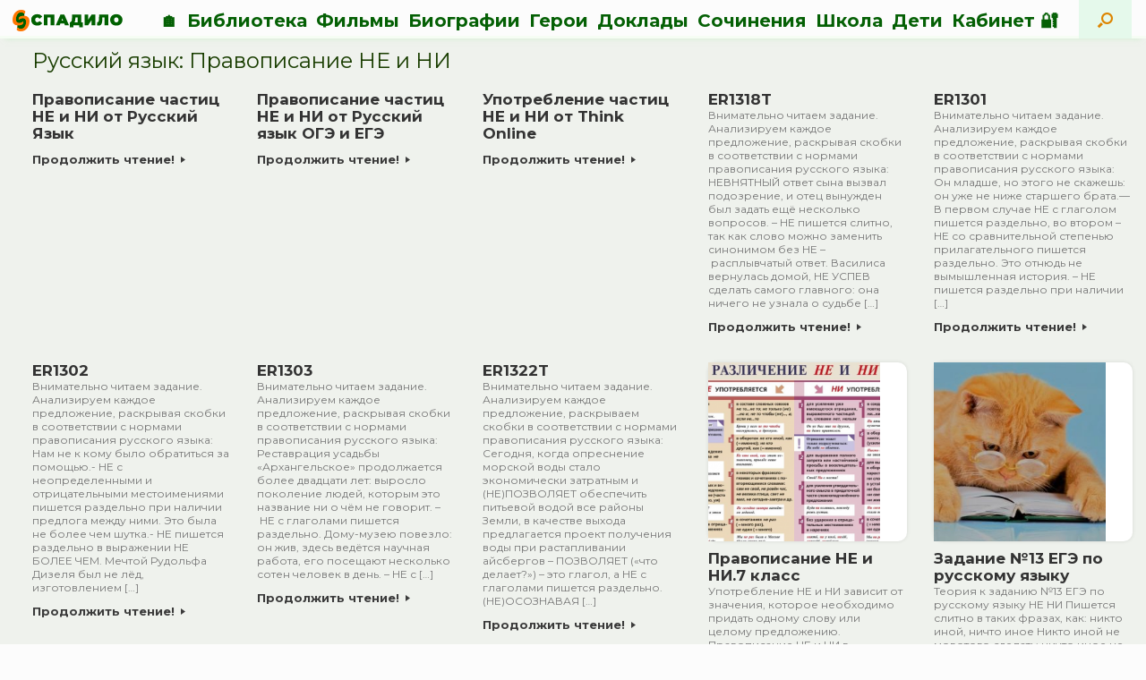

--- FILE ---
content_type: text/html; charset=UTF-8
request_url: https://spadilo.ru/question-catrus/pravopisanie-ne-i-ni/
body_size: 16770
content:
<!DOCTYPE html>
<html lang="ru-RU">
<head>
	<link rel="icon" href="/wp-content/uploads/2022/07/cropped-fav2022-2.png" type="image/png">
	<!--link rel="icon" href="favsvg2022.svg" type="image/svg+xml"-->
	
	<meta charset="UTF-8" />
	<meta http-equiv="X-UA-Compatible" content="IE=10" />
	<link rel="profile" href="http://gmpg.org/xfn/11" />
	<link rel="pingback" href="https://spadilo.ru/xmlrpc.php" />
	<meta name='robots' content='noindex, follow' />

	<!-- This site is optimized with the Yoast SEO plugin v26.7 - https://yoast.com/wordpress/plugins/seo/ -->
	<title>Архивы Правописание НЕ и НИ &#8226; СПАДИЛО</title>
	<meta property="og:locale" content="ru_RU" />
	<meta property="og:type" content="article" />
	<meta property="og:title" content="Архивы Правописание НЕ и НИ &#8226; СПАДИЛО" />
	<meta property="og:url" content="https://spadilo.ru/question-catrus/pravopisanie-ne-i-ni/" />
	<meta property="og:site_name" content="СПАДИЛО" />
	<meta name="twitter:card" content="summary_large_image" />
	<script type="application/ld+json" class="yoast-schema-graph">{"@context":"https://schema.org","@graph":[{"@type":"CollectionPage","@id":"https://spadilo.ru/question-catrus/pravopisanie-ne-i-ni/","url":"https://spadilo.ru/question-catrus/pravopisanie-ne-i-ni/","name":"Архивы Правописание НЕ и НИ &#8226; СПАДИЛО","isPartOf":{"@id":"https://spadilo.ru/#website"},"breadcrumb":{"@id":"https://spadilo.ru/question-catrus/pravopisanie-ne-i-ni/#breadcrumb"},"inLanguage":"ru-RU"},{"@type":"BreadcrumbList","@id":"https://spadilo.ru/question-catrus/pravopisanie-ne-i-ni/#breadcrumb","itemListElement":[{"@type":"ListItem","position":1,"name":"Главная страница","item":"https://spadilo.ru/"},{"@type":"ListItem","position":2,"name":"Орфография","item":"https://spadilo.ru/question-catrus/orfografiya/"},{"@type":"ListItem","position":3,"name":"Правописание НЕ и НИ"}]},{"@type":"WebSite","@id":"https://spadilo.ru/#website","url":"https://spadilo.ru/","name":"СПАДИЛО","description":"это образование","publisher":{"@id":"https://spadilo.ru/#organization"},"potentialAction":[{"@type":"SearchAction","target":{"@type":"EntryPoint","urlTemplate":"https://spadilo.ru/?s={search_term_string}"},"query-input":{"@type":"PropertyValueSpecification","valueRequired":true,"valueName":"search_term_string"}}],"inLanguage":"ru-RU"},{"@type":"Organization","@id":"https://spadilo.ru/#organization","name":"СПАДИЛО","url":"https://spadilo.ru/","logo":{"@type":"ImageObject","inLanguage":"ru-RU","@id":"https://spadilo.ru/#/schema/logo/image/","url":"https://spadilo.ru/wp-content/uploads/2022/07/logo2022-full.png","contentUrl":"https://spadilo.ru/wp-content/uploads/2022/07/logo2022-full.png","width":3216,"height":735,"caption":"СПАДИЛО"},"image":{"@id":"https://spadilo.ru/#/schema/logo/image/"},"sameAs":["https://vk.com/spadiloru","https://ru.pinterest.com/spadilo/"]}]}</script>
	<!-- / Yoast SEO plugin. -->


<link rel="alternate" type="application/rss+xml" title="СПАДИЛО &raquo; Лента" href="https://spadilo.ru/feed/" />
<link rel="alternate" type="application/rss+xml" title="СПАДИЛО &raquo; Лента комментариев" href="https://spadilo.ru/comments/feed/" />
<link rel="alternate" type="application/rss+xml" title="СПАДИЛО &raquo; Лента элемента Правописание НЕ и НИ таксономии Кат. вопроса по русскому" href="https://spadilo.ru/question-catrus/pravopisanie-ne-i-ni/feed/" />
		<style type="text/css">

						.mejs-controls, .mejs-mediaelement {
				background: #ffffff !important;
			}
			
						.mejs-container {
				border: 1px solid #ffffff;
			}
			
			
						.mejs-controls button {
				color: #0c5100 !important;
			}
			
						.mejs-controls .mejs-time-rail .mejs-time-total {
				background: #b1d6b1 !important;
			}
			
						.mejs-controls .mejs-time-rail .mejs-time-current {
				background: #00490d !important;
			}
			
						.mejs-controls .mejs-time-rail .mejs-time-loaded {
				background: #83d648 !important;
			}
			
						.mejs-controls .mejs-horizontal-volume-slider .mejs-horizontal-volume-total {
				background: #afdbb8 !important;
			}
			
						.mejs-controls .mejs-horizontal-volume-slider .mejs-horizontal-volume-current {
				background: #1b7c00 !important;
			}
			
		</style>
		<style id='wp-img-auto-sizes-contain-inline-css' type='text/css'>
img:is([sizes=auto i],[sizes^="auto," i]){contain-intrinsic-size:3000px 1500px}
/*# sourceURL=wp-img-auto-sizes-contain-inline-css */
</style>
<style id='wp-emoji-styles-inline-css' type='text/css'>

	img.wp-smiley, img.emoji {
		display: inline !important;
		border: none !important;
		box-shadow: none !important;
		height: 1em !important;
		width: 1em !important;
		margin: 0 0.07em !important;
		vertical-align: -0.1em !important;
		background: none !important;
		padding: 0 !important;
	}
/*# sourceURL=wp-emoji-styles-inline-css */
</style>
<style id='wp-block-library-inline-css' type='text/css'>
:root{--wp-block-synced-color:#7a00df;--wp-block-synced-color--rgb:122,0,223;--wp-bound-block-color:var(--wp-block-synced-color);--wp-editor-canvas-background:#ddd;--wp-admin-theme-color:#007cba;--wp-admin-theme-color--rgb:0,124,186;--wp-admin-theme-color-darker-10:#006ba1;--wp-admin-theme-color-darker-10--rgb:0,107,160.5;--wp-admin-theme-color-darker-20:#005a87;--wp-admin-theme-color-darker-20--rgb:0,90,135;--wp-admin-border-width-focus:2px}@media (min-resolution:192dpi){:root{--wp-admin-border-width-focus:1.5px}}.wp-element-button{cursor:pointer}:root .has-very-light-gray-background-color{background-color:#eee}:root .has-very-dark-gray-background-color{background-color:#313131}:root .has-very-light-gray-color{color:#eee}:root .has-very-dark-gray-color{color:#313131}:root .has-vivid-green-cyan-to-vivid-cyan-blue-gradient-background{background:linear-gradient(135deg,#00d084,#0693e3)}:root .has-purple-crush-gradient-background{background:linear-gradient(135deg,#34e2e4,#4721fb 50%,#ab1dfe)}:root .has-hazy-dawn-gradient-background{background:linear-gradient(135deg,#faaca8,#dad0ec)}:root .has-subdued-olive-gradient-background{background:linear-gradient(135deg,#fafae1,#67a671)}:root .has-atomic-cream-gradient-background{background:linear-gradient(135deg,#fdd79a,#004a59)}:root .has-nightshade-gradient-background{background:linear-gradient(135deg,#330968,#31cdcf)}:root .has-midnight-gradient-background{background:linear-gradient(135deg,#020381,#2874fc)}:root{--wp--preset--font-size--normal:16px;--wp--preset--font-size--huge:42px}.has-regular-font-size{font-size:1em}.has-larger-font-size{font-size:2.625em}.has-normal-font-size{font-size:var(--wp--preset--font-size--normal)}.has-huge-font-size{font-size:var(--wp--preset--font-size--huge)}.has-text-align-center{text-align:center}.has-text-align-left{text-align:left}.has-text-align-right{text-align:right}.has-fit-text{white-space:nowrap!important}#end-resizable-editor-section{display:none}.aligncenter{clear:both}.items-justified-left{justify-content:flex-start}.items-justified-center{justify-content:center}.items-justified-right{justify-content:flex-end}.items-justified-space-between{justify-content:space-between}.screen-reader-text{border:0;clip-path:inset(50%);height:1px;margin:-1px;overflow:hidden;padding:0;position:absolute;width:1px;word-wrap:normal!important}.screen-reader-text:focus{background-color:#ddd;clip-path:none;color:#444;display:block;font-size:1em;height:auto;left:5px;line-height:normal;padding:15px 23px 14px;text-decoration:none;top:5px;width:auto;z-index:100000}html :where(.has-border-color){border-style:solid}html :where([style*=border-top-color]){border-top-style:solid}html :where([style*=border-right-color]){border-right-style:solid}html :where([style*=border-bottom-color]){border-bottom-style:solid}html :where([style*=border-left-color]){border-left-style:solid}html :where([style*=border-width]){border-style:solid}html :where([style*=border-top-width]){border-top-style:solid}html :where([style*=border-right-width]){border-right-style:solid}html :where([style*=border-bottom-width]){border-bottom-style:solid}html :where([style*=border-left-width]){border-left-style:solid}html :where(img[class*=wp-image-]){height:auto;max-width:100%}:where(figure){margin:0 0 1em}html :where(.is-position-sticky){--wp-admin--admin-bar--position-offset:var(--wp-admin--admin-bar--height,0px)}@media screen and (max-width:600px){html :where(.is-position-sticky){--wp-admin--admin-bar--position-offset:0px}}

/*# sourceURL=wp-block-library-inline-css */
</style><style id='global-styles-inline-css' type='text/css'>
:root{--wp--preset--aspect-ratio--square: 1;--wp--preset--aspect-ratio--4-3: 4/3;--wp--preset--aspect-ratio--3-4: 3/4;--wp--preset--aspect-ratio--3-2: 3/2;--wp--preset--aspect-ratio--2-3: 2/3;--wp--preset--aspect-ratio--16-9: 16/9;--wp--preset--aspect-ratio--9-16: 9/16;--wp--preset--color--black: #000000;--wp--preset--color--cyan-bluish-gray: #abb8c3;--wp--preset--color--white: #ffffff;--wp--preset--color--pale-pink: #f78da7;--wp--preset--color--vivid-red: #cf2e2e;--wp--preset--color--luminous-vivid-orange: #ff6900;--wp--preset--color--luminous-vivid-amber: #fcb900;--wp--preset--color--light-green-cyan: #7bdcb5;--wp--preset--color--vivid-green-cyan: #00d084;--wp--preset--color--pale-cyan-blue: #8ed1fc;--wp--preset--color--vivid-cyan-blue: #0693e3;--wp--preset--color--vivid-purple: #9b51e0;--wp--preset--gradient--vivid-cyan-blue-to-vivid-purple: linear-gradient(135deg,rgb(6,147,227) 0%,rgb(155,81,224) 100%);--wp--preset--gradient--light-green-cyan-to-vivid-green-cyan: linear-gradient(135deg,rgb(122,220,180) 0%,rgb(0,208,130) 100%);--wp--preset--gradient--luminous-vivid-amber-to-luminous-vivid-orange: linear-gradient(135deg,rgb(252,185,0) 0%,rgb(255,105,0) 100%);--wp--preset--gradient--luminous-vivid-orange-to-vivid-red: linear-gradient(135deg,rgb(255,105,0) 0%,rgb(207,46,46) 100%);--wp--preset--gradient--very-light-gray-to-cyan-bluish-gray: linear-gradient(135deg,rgb(238,238,238) 0%,rgb(169,184,195) 100%);--wp--preset--gradient--cool-to-warm-spectrum: linear-gradient(135deg,rgb(74,234,220) 0%,rgb(151,120,209) 20%,rgb(207,42,186) 40%,rgb(238,44,130) 60%,rgb(251,105,98) 80%,rgb(254,248,76) 100%);--wp--preset--gradient--blush-light-purple: linear-gradient(135deg,rgb(255,206,236) 0%,rgb(152,150,240) 100%);--wp--preset--gradient--blush-bordeaux: linear-gradient(135deg,rgb(254,205,165) 0%,rgb(254,45,45) 50%,rgb(107,0,62) 100%);--wp--preset--gradient--luminous-dusk: linear-gradient(135deg,rgb(255,203,112) 0%,rgb(199,81,192) 50%,rgb(65,88,208) 100%);--wp--preset--gradient--pale-ocean: linear-gradient(135deg,rgb(255,245,203) 0%,rgb(182,227,212) 50%,rgb(51,167,181) 100%);--wp--preset--gradient--electric-grass: linear-gradient(135deg,rgb(202,248,128) 0%,rgb(113,206,126) 100%);--wp--preset--gradient--midnight: linear-gradient(135deg,rgb(2,3,129) 0%,rgb(40,116,252) 100%);--wp--preset--font-size--small: 13px;--wp--preset--font-size--medium: 20px;--wp--preset--font-size--large: 36px;--wp--preset--font-size--x-large: 42px;--wp--preset--spacing--20: 0.44rem;--wp--preset--spacing--30: 0.67rem;--wp--preset--spacing--40: 1rem;--wp--preset--spacing--50: 1.5rem;--wp--preset--spacing--60: 2.25rem;--wp--preset--spacing--70: 3.38rem;--wp--preset--spacing--80: 5.06rem;--wp--preset--shadow--natural: 6px 6px 9px rgba(0, 0, 0, 0.2);--wp--preset--shadow--deep: 12px 12px 50px rgba(0, 0, 0, 0.4);--wp--preset--shadow--sharp: 6px 6px 0px rgba(0, 0, 0, 0.2);--wp--preset--shadow--outlined: 6px 6px 0px -3px rgb(255, 255, 255), 6px 6px rgb(0, 0, 0);--wp--preset--shadow--crisp: 6px 6px 0px rgb(0, 0, 0);}:where(.is-layout-flex){gap: 0.5em;}:where(.is-layout-grid){gap: 0.5em;}body .is-layout-flex{display: flex;}.is-layout-flex{flex-wrap: wrap;align-items: center;}.is-layout-flex > :is(*, div){margin: 0;}body .is-layout-grid{display: grid;}.is-layout-grid > :is(*, div){margin: 0;}:where(.wp-block-columns.is-layout-flex){gap: 2em;}:where(.wp-block-columns.is-layout-grid){gap: 2em;}:where(.wp-block-post-template.is-layout-flex){gap: 1.25em;}:where(.wp-block-post-template.is-layout-grid){gap: 1.25em;}.has-black-color{color: var(--wp--preset--color--black) !important;}.has-cyan-bluish-gray-color{color: var(--wp--preset--color--cyan-bluish-gray) !important;}.has-white-color{color: var(--wp--preset--color--white) !important;}.has-pale-pink-color{color: var(--wp--preset--color--pale-pink) !important;}.has-vivid-red-color{color: var(--wp--preset--color--vivid-red) !important;}.has-luminous-vivid-orange-color{color: var(--wp--preset--color--luminous-vivid-orange) !important;}.has-luminous-vivid-amber-color{color: var(--wp--preset--color--luminous-vivid-amber) !important;}.has-light-green-cyan-color{color: var(--wp--preset--color--light-green-cyan) !important;}.has-vivid-green-cyan-color{color: var(--wp--preset--color--vivid-green-cyan) !important;}.has-pale-cyan-blue-color{color: var(--wp--preset--color--pale-cyan-blue) !important;}.has-vivid-cyan-blue-color{color: var(--wp--preset--color--vivid-cyan-blue) !important;}.has-vivid-purple-color{color: var(--wp--preset--color--vivid-purple) !important;}.has-black-background-color{background-color: var(--wp--preset--color--black) !important;}.has-cyan-bluish-gray-background-color{background-color: var(--wp--preset--color--cyan-bluish-gray) !important;}.has-white-background-color{background-color: var(--wp--preset--color--white) !important;}.has-pale-pink-background-color{background-color: var(--wp--preset--color--pale-pink) !important;}.has-vivid-red-background-color{background-color: var(--wp--preset--color--vivid-red) !important;}.has-luminous-vivid-orange-background-color{background-color: var(--wp--preset--color--luminous-vivid-orange) !important;}.has-luminous-vivid-amber-background-color{background-color: var(--wp--preset--color--luminous-vivid-amber) !important;}.has-light-green-cyan-background-color{background-color: var(--wp--preset--color--light-green-cyan) !important;}.has-vivid-green-cyan-background-color{background-color: var(--wp--preset--color--vivid-green-cyan) !important;}.has-pale-cyan-blue-background-color{background-color: var(--wp--preset--color--pale-cyan-blue) !important;}.has-vivid-cyan-blue-background-color{background-color: var(--wp--preset--color--vivid-cyan-blue) !important;}.has-vivid-purple-background-color{background-color: var(--wp--preset--color--vivid-purple) !important;}.has-black-border-color{border-color: var(--wp--preset--color--black) !important;}.has-cyan-bluish-gray-border-color{border-color: var(--wp--preset--color--cyan-bluish-gray) !important;}.has-white-border-color{border-color: var(--wp--preset--color--white) !important;}.has-pale-pink-border-color{border-color: var(--wp--preset--color--pale-pink) !important;}.has-vivid-red-border-color{border-color: var(--wp--preset--color--vivid-red) !important;}.has-luminous-vivid-orange-border-color{border-color: var(--wp--preset--color--luminous-vivid-orange) !important;}.has-luminous-vivid-amber-border-color{border-color: var(--wp--preset--color--luminous-vivid-amber) !important;}.has-light-green-cyan-border-color{border-color: var(--wp--preset--color--light-green-cyan) !important;}.has-vivid-green-cyan-border-color{border-color: var(--wp--preset--color--vivid-green-cyan) !important;}.has-pale-cyan-blue-border-color{border-color: var(--wp--preset--color--pale-cyan-blue) !important;}.has-vivid-cyan-blue-border-color{border-color: var(--wp--preset--color--vivid-cyan-blue) !important;}.has-vivid-purple-border-color{border-color: var(--wp--preset--color--vivid-purple) !important;}.has-vivid-cyan-blue-to-vivid-purple-gradient-background{background: var(--wp--preset--gradient--vivid-cyan-blue-to-vivid-purple) !important;}.has-light-green-cyan-to-vivid-green-cyan-gradient-background{background: var(--wp--preset--gradient--light-green-cyan-to-vivid-green-cyan) !important;}.has-luminous-vivid-amber-to-luminous-vivid-orange-gradient-background{background: var(--wp--preset--gradient--luminous-vivid-amber-to-luminous-vivid-orange) !important;}.has-luminous-vivid-orange-to-vivid-red-gradient-background{background: var(--wp--preset--gradient--luminous-vivid-orange-to-vivid-red) !important;}.has-very-light-gray-to-cyan-bluish-gray-gradient-background{background: var(--wp--preset--gradient--very-light-gray-to-cyan-bluish-gray) !important;}.has-cool-to-warm-spectrum-gradient-background{background: var(--wp--preset--gradient--cool-to-warm-spectrum) !important;}.has-blush-light-purple-gradient-background{background: var(--wp--preset--gradient--blush-light-purple) !important;}.has-blush-bordeaux-gradient-background{background: var(--wp--preset--gradient--blush-bordeaux) !important;}.has-luminous-dusk-gradient-background{background: var(--wp--preset--gradient--luminous-dusk) !important;}.has-pale-ocean-gradient-background{background: var(--wp--preset--gradient--pale-ocean) !important;}.has-electric-grass-gradient-background{background: var(--wp--preset--gradient--electric-grass) !important;}.has-midnight-gradient-background{background: var(--wp--preset--gradient--midnight) !important;}.has-small-font-size{font-size: var(--wp--preset--font-size--small) !important;}.has-medium-font-size{font-size: var(--wp--preset--font-size--medium) !important;}.has-large-font-size{font-size: var(--wp--preset--font-size--large) !important;}.has-x-large-font-size{font-size: var(--wp--preset--font-size--x-large) !important;}
/*# sourceURL=global-styles-inline-css */
</style>

<style id='classic-theme-styles-inline-css' type='text/css'>
/*! This file is auto-generated */
.wp-block-button__link{color:#fff;background-color:#32373c;border-radius:9999px;box-shadow:none;text-decoration:none;padding:calc(.667em + 2px) calc(1.333em + 2px);font-size:1.125em}.wp-block-file__button{background:#32373c;color:#fff;text-decoration:none}
/*# sourceURL=/wp-includes/css/classic-themes.min.css */
</style>
<link rel='stylesheet' id='bb-tcs-editor-style-shared-css' href='https://spadilo.ru/wp-content/editor-style-shared.css' type='text/css' media='all' />
<link rel='stylesheet' id='som_lost_password_style-css' href='https://spadilo.ru/wp-content/plugins/frontend-reset-password/assets/css/password-lost.css?ver=6.9' type='text/css' media='all' />
<link rel='stylesheet' id='lbwps-styles-css' href='https://spadilo.ru/wp-content/plugins/lightbox-photoswipe/assets/ps4/styles/default.css?ver=5.8.2' type='text/css' media='all' />
<link rel='stylesheet' id='dashicons-css' href='https://spadilo.ru/wp-includes/css/dashicons.min.css?ver=6.9' type='text/css' media='all' />
<link rel='stylesheet' id='media_player_style_kit-frontend-css' href='https://spadilo.ru/wp-content/plugins/media-player-style-kit/assets/css/frontend.css?ver=1.0.1' type='text/css' media='all' />
<link rel='stylesheet' id='seraph-pds-MathJax-CHtml-css' href='https://spadilo.ru/wp-content/plugins/seraphinite-post-docx-source/Ext/MathJax/CHtml.css?ver=2.16.14' type='text/css' media='all' />
<link rel='stylesheet' id='chld_thm_cfg_parent-css' href='https://spadilo.ru/wp-content/themes/vantage/style.css?ver=6.9' type='text/css' media='all' />
<link rel='stylesheet' id='vantage-style-css' href='https://spadilo.ru/wp-content/themes/vantage-spadilo/style.css?ver=2.6' type='text/css' media='all' />
<link rel='stylesheet' id='font-awesome-css' href='https://spadilo.ru/wp-content/themes/vantage/fontawesome/css/font-awesome.css?ver=4.6.2' type='text/css' media='all' />
<link rel='stylesheet' id='siteorigin-mobilenav-css' href='https://spadilo.ru/wp-content/themes/vantage/inc/mobilenav/css/mobilenav.css?ver=2.6' type='text/css' media='all' />
<link rel='stylesheet' id='tablepress-default-css' href='https://spadilo.ru/wp-content/plugins/tablepress/css/build/default.css?ver=3.2.6' type='text/css' media='all' />
<link rel='stylesheet' id='simple-favorites-css' href='https://spadilo.ru/wp-content/plugins/favorites/assets/css/favorites.css?ver=2.3.6' type='text/css' media='all' />
<link rel='stylesheet' id='search-filter-flatpickr-css' href='https://spadilo.ru/wp-content/plugins/search-filter/assets/css/vendor/flatpickr.css?ver=3.0.3' type='text/css' media='all' />
<link rel='stylesheet' id='search-filter-css' href='https://spadilo.ru/wp-content/plugins/search-filter-pro-3/assets/css/frontend/frontend.css?ver=3.0.3' type='text/css' media='all' />
<link rel='stylesheet' id='search-filter-ugc-styles-css' href='https://spadilo.ru/wp-content/uploads/search-filter/style.css?ver=162' type='text/css' media='all' />
<script type="text/javascript">
		if ( ! Object.hasOwn( window, 'searchAndFilter' ) ) {
			window.searchAndFilter = {};
		}
		</script><script type="text/javascript" src="https://spadilo.ru/wp-includes/js/jquery/jquery.min.js?ver=3.7.1" id="jquery-core-js"></script>
<script type="text/javascript" src="https://spadilo.ru/wp-includes/js/jquery/jquery-migrate.min.js?ver=3.4.1" id="jquery-migrate-js"></script>
<script type="text/javascript" id="image-watermark-no-right-click-js-before">
/* <![CDATA[ */
var iwArgsNoRightClick = {"rightclick":"Y","draganddrop":"Y","devtools":"Y","enableToast":"Y","toastMessage":"This content is protected"};

//# sourceURL=image-watermark-no-right-click-js-before
/* ]]> */
</script>
<script type="text/javascript" src="https://spadilo.ru/wp-content/plugins/image-watermark/js/no-right-click.js?ver=2.0.3" id="image-watermark-no-right-click-js"></script>
<script type="text/javascript" src="https://spadilo.ru/wp-content/plugins/seraphinite-post-docx-source/View.js?pk=Base&amp;ver=2.16.14" id="seraph_pds_View-js"></script>
<script type="text/javascript" src="https://spadilo.ru/wp-content/themes/vantage-spadilo/assets/js/assest-scripts.js?ver=6.9" id="assest-js-js"></script>
<script type="text/javascript" src="https://spadilo.ru/wp-content/themes/vantage/js/jquery.flexslider.min.js?ver=2.1" id="jquery-flexslider-js"></script>
<script type="text/javascript" src="https://spadilo.ru/wp-content/themes/vantage/js/jquery.touchSwipe.min.js?ver=1.6.6" id="jquery-touchswipe-js"></script>
<script type="text/javascript" src="https://spadilo.ru/wp-content/themes/vantage/js/jquery.theme-main.min.js?ver=2.6" id="vantage-main-js"></script>
<script type="text/javascript" id="siteorigin-mobilenav-js-extra">
/* <![CDATA[ */
var mobileNav = {"search":"","text":{"navigate":"\u041c\u0435\u043d\u044e","back":"\u041d\u0430\u0437\u0430\u0434","close":"\u0417\u0430\u043a\u0440\u044b\u0442\u044c"},"nextIconUrl":"https://spadilo.ru/wp-content/themes/vantage/inc/mobilenav/images/next.png","mobileMenuClose":"\u003Ci class=\"fa fa-times\"\u003E\u003C/i\u003E"};
//# sourceURL=siteorigin-mobilenav-js-extra
/* ]]> */
</script>
<script type="text/javascript" src="https://spadilo.ru/wp-content/themes/vantage/inc/mobilenav/js/mobilenav.min.js?ver=2.6" id="siteorigin-mobilenav-js"></script>
<script type="text/javascript" id="favorites-js-extra">
/* <![CDATA[ */
var favorites_data = {"ajaxurl":"https://spadilo.ru/wp-admin/admin-ajax.php","nonce":"47a779839a","favorite":"\u2795","favorited":"\u2714\ufe0f","includecount":"","indicate_loading":"","loading_text":"\u0417\u0430\u0433\u0440\u0443\u0437\u043a\u0430","loading_image":"","loading_image_active":"","loading_image_preload":"","cache_enabled":"1","button_options":{"button_type":"custom","custom_colors":true,"box_shadow":false,"include_count":false,"default":{"background_default":false,"border_default":false,"text_default":false,"icon_default":false,"count_default":false},"active":{"background_active":false,"border_active":false,"text_active":false,"icon_active":false,"count_active":false}},"authentication_modal_content":"\u003Cp\u003E\u041f\u043e\u0436\u0430\u043b\u0443\u0439\u0441\u0442\u0430, \u0437\u0430\u0440\u0435\u0433\u0438\u0441\u0442\u0440\u0438\u0440\u0443\u0439\u0442\u0435\u0441\u044c \u0434\u043b\u044f \u0434\u043e\u0431\u0430\u0432\u043b\u0435\u043d\u0438\u044f \u0438\u0437\u0431\u0440\u0430\u043d\u043d\u043e\u0433\u043e\u003C/p\u003E\n\u003Cp\u003E\u003Ca href=\"#\" data-favorites-modal-close\u003E\u0417\u0430\u043a\u0440\u044b\u0442\u044c \u0443\u0432\u0435\u0434\u043e\u043c\u043b\u0435\u043d\u0438\u0435\u003C/a\u003E\u003C/p\u003E\n","authentication_redirect":"","dev_mode":"","logged_in":"","user_id":"0","authentication_redirect_url":"https://spadilo.ru/wp-login.php"};
//# sourceURL=favorites-js-extra
/* ]]> */
</script>
<script type="text/javascript" src="https://spadilo.ru/wp-content/plugins/favorites/assets/js/favorites.min.js?ver=2.3.6" id="favorites-js"></script>
<script type="text/javascript" src="https://spadilo.ru/wp-content/plugins/search-filter/assets/js/vendor/flatpickr.js?ver=3.0.3" id="search-filter-flatpickr-js"></script>
<script type="text/javascript" id="search-filter-js-before">
/* <![CDATA[ */
window.searchAndFilter.frontend = {"fields":{},"queries":{},"components":{},"modules":{},"restNonce":"21c5e18f22","suggestionsNonce":"2a0f324e35"};
//# sourceURL=search-filter-js-before
/* ]]> */
</script>
<script type="text/javascript" src="https://spadilo.ru/wp-content/plugins/search-filter-pro-3/assets/js/frontend/frontend.js?ver=3.0.3" id="search-filter-js"></script>
<link rel="https://api.w.org/" href="https://spadilo.ru/wp-json/" /><link rel="EditURI" type="application/rsd+xml" title="RSD" href="https://spadilo.ru/xmlrpc.php?rsd" />
<meta name="generator" content="WordPress 6.9" />
<style>
.som-password-error-message,
.som-password-sent-message {
	background-color: #27d84d;
	border-color: #27d84d;
}
</style>
<meta name="viewport" content="width=device-width, initial-scale=1" />		<style type="text/css">
			.so-mobilenav-mobile + * { display: none; }
			@media screen and (max-width: 1070px) { .so-mobilenav-mobile + * { display: block; } .so-mobilenav-standard + * { display: none; } }
		</style>
		<style type="text/css" media="screen">
		#footer-widgets .widget { width: 100%; }
		#masthead-widgets .widget { width: 100%; }
	</style>
	<style type="text/css" id="vantage-footer-widgets">#footer-widgets aside { width : 100%; } </style> <style type="text/css" id="customizer-css">@import url(https://fonts.googleapis.com/css?family=Montserrat:400|Montserrat:700); body,button,input,select,textarea { font-family: "Montserrat"; font-weight: 400 } #masthead h1 { font-family: "Montserrat"; font-weight: 700; font-weight: 700 } h1,h2,h3,h4,h5,h6 { font-family: "Montserrat"; font-weight: 700; font-weight: 700 } .main-navigation, .mobile-nav-frame, .mobile-nav-frame .title h3 { font-family: "Montserrat"; font-weight: 400 } #masthead .hgroup h1, #masthead.masthead-logo-in-menu .logo > h1 { font-size: 3px; color: #193d00 } #masthead .hgroup .support-text { font-size: 5px; color: #193d00 } #page-title, article.post .entry-header h1.entry-title, article.page .entry-header h1.entry-title { font-size: 24px; color: #193d00 } .entry-content { font-size: 18px } .entry-content, #comments .commentlist article .comment-meta a { color: #193d00 } .entry-content h1, .entry-content h2, .entry-content h3, .entry-content h4, .entry-content h5, .entry-content h6, #comments .commentlist article .comment-author a, #comments .commentlist article .comment-author, #comments-title, #reply-title, #commentform label { color: #193d00 } #comments-title, #reply-title { border-bottom-color: #193d00 } .entry-content h2 { font-size: 20px } .entry-content h3 { font-size: 19px } .entry-content h4 { font-size: 17px } .entry-content h6 { font-size: 15px } #masthead .hgroup { padding-top: 0px; padding-bottom: 0px } .entry-content a, .entry-content a:visited, #secondary a, #secondary a:visited, #masthead .hgroup a, #masthead .hgroup a:visited, .comment-form .logged-in-as a, .comment-form .logged-in-as a:visited { color: #002b21 } .entry-content a, .textwidget a { text-decoration: none } .entry-content a:hover, .entry-content a:focus, .entry-content a:active, #secondary a:hover, #masthead .hgroup a:hover, #masthead .hgroup a:focus, #masthead .hgroup a:active, .comment-form .logged-in-as a:hover, .comment-form .logged-in-as a:focus, .comment-form .logged-in-as a:active { color: #d65900 } .main-navigation ul { text-align: center } .main-navigation { background-color: #fcfcfc } .main-navigation a { color: #056005 } .main-navigation ul ul { background-color: #fcfcfc } .main-navigation ul ul a { color: #056005 } .main-navigation ul li:hover > a, #search-icon #search-icon-icon:hover { background-color: #fcfcfc } .main-navigation ul li:hover > a, .main-navigation ul li:hover > a [class^="fa fa-"] { color: #d65900 } .main-navigation ul ul li:hover > a { background-color: #fcfcfc; color: #c43400 } #search-icon #search-icon-icon { background-color: #e5f9eb } #search-icon #search-icon-icon .vantage-icon-search { color: #dd8500 } #search-icon .searchform { background-color: #e1eae1 } #search-icon .searchform input[name=s] { color: #005e07 } .main-navigation ul li a { padding-top: 10px; padding-bottom: 10px } .main-navigation ul li a, #masthead.masthead-logo-in-menu .logo { padding-left: 3px; padding-right: 3px } .main-navigation ul li { font-size: 20px } #header-sidebar .widget_nav_menu ul.menu > li > ul.sub-menu { border-top-color: #fcfcfc } .mobile-nav-frame { background-color: #fcfcfc } .mobile-nav-frame .title h3, .mobile-nav-frame .title .close, .mobile-nav-frame .title .back { color: #193d00 } .mobile-nav-frame .title { background-color: #fcfcfc } .mobile-nav-frame ul li a.link, .mobile-nav-frame .next { color: #193d00 } .mobile-nav-frame ul { background-color: #fcfcfc; border-color: #193d00 } a.button, button, html input[type="button"], input[type="reset"], input[type="submit"], .post-navigation a, #image-navigation a, article.post .more-link, article.page .more-link, .paging-navigation a, .woocommerce #page-wrapper .button, .woocommerce a.button, .woocommerce .checkout-button, .woocommerce input.button, #infinite-handle span { background: #eaffef; border-color: #ffffff } a.button:hover, button:hover, html input[type="button"]:hover, input[type="reset"]:hover, input[type="submit"]:hover, .post-navigation a:hover, #image-navigation a:hover, article.post .more-link:hover, article.page .more-link:hover, .paging-navigation a:hover, .woocommerce #page-wrapper .button:hover, .woocommerce a.button:hover, .woocommerce .checkout-button:hover, .woocommerce input.button:hover, .woocommerce input.button:disabled:hover, .woocommerce input.button:disabled[disabled]:hover, #infinite-handle span:hover { background: #eaffef } a.button:hover, button:hover, html input[type="button"]:hover, input[type="reset"]:hover, input[type="submit"]:hover, .post-navigation a:hover, #image-navigation a:hover, article.post .more-link:hover, article.page .more-link:hover, .paging-navigation a:hover, .woocommerce #page-wrapper .button:hover, .woocommerce a.button:hover, .woocommerce .checkout-button:hover, .woocommerce input.button:hover, #infinite-handle span:hover { opacity: 0.75; border-color: #ffffff } a.button:focus, button:focus, html input[type="button"]:focus, input[type="reset"]:focus, input[type="submit"]:focus, .post-navigation a:focus, #image-navigation a:focus, article.post .more-link:focus, article.page .more-link:focus, .paging-navigation a:focus, .woocommerce #page-wrapper .button:focus, .woocommerce a.button:focus, .woocommerce .checkout-button:focus, .woocommerce input.button:focus, .woocommerce input.button:disabled:focus, .woocommerce input.button:disabled[disabled]:focus, #infinite-handle span:focus { background: #eaffef } a.button:focus, button:focus, html input[type="button"]:focus, input[type="reset"]:focus, input[type="submit"]:focus, .post-navigation a:focus, #image-navigation a:focus, article.post .more-link:focus, article.page .more-link:focus, .paging-navigation a:focus, .woocommerce #page-wrapper .button:focus, .woocommerce a.button:focus, .woocommerce .checkout-button:focus, .woocommerce input.button:focus, #infinite-handle span:focus { opacity: 0.75; border-color: #ffffff } a.button, button, html input[type="button"], input[type="reset"], input[type="submit"], .post-navigation a, #image-navigation a, article.post .more-link, article.page .more-link, .paging-navigation a, .woocommerce #page-wrapper .button, .woocommerce a.button, .woocommerce .checkout-button, .woocommerce input.button, .woocommerce #respond input#submit:hover, .woocommerce a.button:hover, .woocommerce button.button:hover, .woocommerce input.button:hover, .woocommerce input.button:disabled, .woocommerce input.button:disabled[disabled], .woocommerce input.button:disabled:hover, .woocommerce input.button:disabled[disabled]:hover, #infinite-handle span button { color: #018c0c } a.button, button, html input[type="button"], input[type="reset"], input[type="submit"], .post-navigation a, #image-navigation a, article.post .more-link, article.page .more-link, .paging-navigation a, .woocommerce #page-wrapper .button, .woocommerce a.button, .woocommerce .checkout-button, .woocommerce input.button, #infinite-handle span button { text-shadow: none } a.button, button, html input[type="button"], input[type="reset"], input[type="submit"], .post-navigation a, #image-navigation a, article.post .more-link, article.page .more-link, .paging-navigation a, .woocommerce #page-wrapper .button, .woocommerce a.button, .woocommerce .checkout-button, .woocommerce input.button, .woocommerce #respond input#submit.alt, .woocommerce a.button.alt, .woocommerce button.button.alt, .woocommerce input.button.alt, #infinite-handle span { -webkit-box-shadow: none; -moz-box-shadow: none; box-shadow: none } #masthead-widgets .widget .widget-title { color: #193d00 } #masthead { background-color: #fffdf5 } #main { background-color: #eff2ed } #colophon, body.layout-full { background-color: #fcfcfc } #footer-widgets .widget .widget-title { color: #0a0a0a } #footer-widgets .widget { color: #191919 } #colophon .widget_nav_menu .menu-item a { border-color: #191919 } #footer-widgets .widget a, #footer-widgets .widget a:visited { color: #161616 } #footer-widgets .widget a:hover, #footer-widgets .widget a:focus, #footer-widgets .widget a:active { color: #dd3333 } #scroll-to-top .vantage-icon-arrow-up { color: #dda54f } #scroll-to-top { background: #198e1b } </style><link rel="icon" href="https://spadilo.ru/wp-content/uploads/2022/07/cropped-fav2022-2-32x32.png" sizes="32x32" />
<link rel="icon" href="https://spadilo.ru/wp-content/uploads/2022/07/cropped-fav2022-2-192x192.png" sizes="192x192" />
<link rel="apple-touch-icon" href="https://spadilo.ru/wp-content/uploads/2022/07/cropped-fav2022-2-180x180.png" />
<meta name="msapplication-TileImage" content="https://spadilo.ru/wp-content/uploads/2022/07/cropped-fav2022-2-270x270.png" />
	<!-- Yandex.RTB -->
<script>window.yaContextCb=window.yaContextCb||[]</script>
<script src="https://yandex.ru/ads/system/context.js" async></script>
<!-- Google tag (gtag.js) -->
<script async src="https://www.googletagmanager.com/gtag/js?id=G-B24G8EH5KW"></script>
<script>
  window.dataLayer = window.dataLayer || [];
  function gtag(){dataLayer.push(arguments);}
  gtag('js', new Date());

  gtag('config', 'G-B24G8EH5KW');
</script>
<script type="text/javascript"
   src="http://cdn.mathjax.org/mathjax/latest/MathJax.js?config=TeX-AMS-MML_HTMLorMML">
</script>	
<link rel='stylesheet' id='so-css-vantage-css' href='https://spadilo.ru/wp-content/uploads/so-css/so-css-vantage.css?ver=1715532318' type='text/css' media='all' />
</head>
<script>
function onClick(e) {
  e.preventDefault();
  grecaptcha.enterprise.ready(async () => {
    const token = await grecaptcha.enterprise.execute('6LfqNdsnAAAAAHQ8MGyS0eocCmSMqszRyMl2bC_D', {action: 'LOGIN'});
    // IMPORTANT: The 'token' that results from execute is an encrypted response sent by
    // reCAPTCHA Enterprise to the end user's browser.
    // This token must be validated by creating an assessment.
    // See https://cloud.google.com/recaptcha-enterprise/docs/create-assessment
  });
}
</script>	
<body class="archive tax-question_catrus term-pravopisanie-ne-i-ni term-1206 wp-custom-logo wp-theme-vantage wp-child-theme-vantage-spadilo group-blog responsive layout-full no-js no-sidebar has-menu-search page-layout-default sidebar-position-left mobilenav">


<div id="page-wrapper">

	
	
		
<header id="masthead" class="site-header masthead-logo-in-menu" role="banner">

	
<nav role="navigation" class="site-navigation main-navigation primary use-sticky-menu">

	<div class="full-container">
					<a href="https://spadilo.ru/" title="СПАДИЛО" rel="home" class="logo"><img src="https://spadilo.ru/wp-content/uploads/2023/09/logo2023-3.png"  class="logo-height-constrain"  width="125"  height="25"  alt="Логотип СПАДИЛО"  /></a>
							<div id="search-icon">
				<div id="search-icon-icon"><div class="vantage-icon-search"></div></div>
				
<form method="get" class="searchform" action="https://spadilo.ru/" role="search">
	<input type="text" class="field" name="s" value="" placeholder="Я хочу найти..."/>
</form>
			</div>
		
					<div id="so-mobilenav-standard-1" data-id="1" class="so-mobilenav-standard"></div><div class="menu-nm-container"><ul id="menu-nm" class="menu"><li id="menu-item-61726" class="menu-item menu-item-type-post_type menu-item-object-page menu-item-home menu-item-61726"><a href="https://spadilo.ru/" title="главная">🏠</a></li>
<li id="menu-item-10419" class="menu-item menu-item-type-post_type menu-item-object-page menu-item-has-children menu-item-10419"><a href="https://spadilo.ru/kratkie-soderzhaniya/" title="Произведения, которые вы обязаны знать!">Библиотека</a>
<ul class="sub-menu">
	<li id="menu-item-55110" class="menu-item menu-item-type-post_type menu-item-object-page menu-item-55110"><a href="https://spadilo.ru/skazki/">Сказки</a></li>
</ul>
</li>
<li id="menu-item-48246" class="menu-item menu-item-type-post_type menu-item-object-page menu-item-48246"><a href="https://spadilo.ru/filmy/">Фильмы</a></li>
<li id="menu-item-22283" class="menu-item menu-item-type-post_type menu-item-object-page menu-item-22283"><a href="https://spadilo.ru/biografii/" title="Биографии видных деятелей">Биографии</a></li>
<li id="menu-item-37176" class="menu-item menu-item-type-post_type menu-item-object-page menu-item-37176"><a href="https://spadilo.ru/heroes/" title="Все литературные герои">Герои</a></li>
<li id="menu-item-13325" class="menu-item menu-item-type-post_type menu-item-object-page menu-item-13325"><a href="https://spadilo.ru/doklady/" title="Школьные доклады на любую тему">Доклады</a></li>
<li id="menu-item-10420" class="menu-item menu-item-type-post_type menu-item-object-page menu-item-10420"><a href="https://spadilo.ru/sochineniya/" title="Сочинения на очень разные темы">Сочинения</a></li>
<li id="menu-item-59883" class="menu-item menu-item-type-post_type menu-item-object-page menu-item-has-children menu-item-59883"><a href="https://spadilo.ru/shkola/">Школа</a>
<ul class="sub-menu">
	<li id="menu-item-10424" class="menu-item menu-item-type-post_type menu-item-object-page menu-item-10424"><a href="https://spadilo.ru/ege/" title="Подготовка к ЕГЭ">ЕГЭ</a></li>
	<li id="menu-item-10423" class="menu-item menu-item-type-post_type menu-item-object-page menu-item-10423"><a href="https://spadilo.ru/oge/" title="Подготовка к ОГЭ ">ОГЭ</a></li>
	<li id="menu-item-10422" class="menu-item menu-item-type-post_type menu-item-object-page menu-item-10422"><a href="https://spadilo.ru/vpr/" title="Подготовка к ВПР">ВПР</a></li>
	<li id="menu-item-44321" class="menu-item menu-item-type-post_type menu-item-object-page menu-item-44321"><a href="https://spadilo.ru/uchitelyam/">Учителям</a></li>
</ul>
</li>
<li id="menu-item-62951" class="menu-item menu-item-type-post_type menu-item-object-page menu-item-has-children menu-item-62951"><a href="https://spadilo.ru/deti/">Дети</a>
<ul class="sub-menu">
	<li id="menu-item-66707" class="menu-item menu-item-type-post_type menu-item-object-page menu-item-66707"><a href="https://spadilo.ru/uprazhneniya-dlya-detej/" title="упражнения для детей">упражнения</a></li>
	<li id="menu-item-64975" class="menu-item menu-item-type-post_type menu-item-object-page menu-item-64975"><a href="https://spadilo.ru/zagadki/">загадки</a></li>
</ul>
</li>
<li id="menu-item-61703" class="menu-item menu-item-type-post_type menu-item-object-page menu-item-61703"><a href="https://spadilo.ru/kabinet/">Кабинет 🔐</a></li>
</ul></div><div id="so-mobilenav-mobile-1" data-id="1" class="so-mobilenav-mobile"></div><div class="menu-mobilenav-container"><ul id="mobile-nav-item-wrap-1" class="menu"><li><a href="#" class="mobilenav-main-link" data-id="1"><span class="mobile-nav-icon"></span>Меню</a></li></ul></div>			</div>
</nav><!-- .site-navigation .main-navigation -->

</header><!-- #masthead .site-header -->

	
	
	
	
	<div id="main" class="site-main">
		<div class="full-container">
			
<section id="primary" class="content-area">
	<div id="content" class="site-content" role="main">

		<header class="page-header">
			<h1 id="page-title">Русский язык: Правописание НЕ и НИ</h1>
					</header><!-- .page-header -->

		
	<div id="vantage-grid-loop" class="vantage-grid-loop grid-loop-columns-5">
					<article class="grid-post post-45804 video type-video status-publish hentry question_catrus-pravopisanie-ne-i-ni catvideo--avtorskoe-izlozhenie-materiala catvideo--mnogo-prosmotrov catvideo--my-rekomenduem catvideo--otlichnoe-izlozhenie-materiala catvideo--teoriya catvideo--ekspertnost post">

				
				<h3><a href="https://spadilo.ru/video/pravopisanie-chastic-ne-i-ni-ot-russkij-yazyk/">Правописание частиц НЕ и НИ от Русский Язык</a></h3>
				<div class="excerpt"></div>
								<a class="more-button" href="https://spadilo.ru/video/pravopisanie-chastic-ne-i-ni-ot-russkij-yazyk/">Продолжить чтение! <i></i></a>			</article>
								<article class="grid-post post-45718 video type-video status-publish hentry question_catrus-pravopisanie-ne-i-ni catvideo--avtorskoe-izlozhenie-materiala catvideo--do-10-minut catvideo--my-rekomenduem catvideo--otlichnoe-izlozhenie-materiala catvideo-otlichnoe-kachestvo catvideo--praktika catvideo--teoriya catvideo--ekspertnost post">

				
				<h3><a href="https://spadilo.ru/video/pravopisanie-chastic-ne-i-ni-ot-russkij-yazyk-oge-i-ege/">Правописание частиц НЕ и НИ от Русский язык ОГЭ и ЕГЭ</a></h3>
				<div class="excerpt"></div>
								<a class="more-button" href="https://spadilo.ru/video/pravopisanie-chastic-ne-i-ni-ot-russkij-yazyk-oge-i-ege/">Продолжить чтение! <i></i></a>			</article>
								<article class="grid-post post-44738 video type-video status-publish hentry question_catrus-pravopisanie-ne-i-ni catvideo--avtorskoe-izlozhenie-materiala catvideo--do-10-minut catvideo--my-rekomenduem catvideo--otlichnoe-izlozhenie-materiala catvideo-otlichnoe-kachestvo catvideo--teoriya catvideo--ekspertnost post">

				
				<h3><a href="https://spadilo.ru/video/upotreblenie-chastic-ne-i-ni-ot-think-online/">Употребление частиц НЕ и НИ от Think Online</a></h3>
				<div class="excerpt"></div>
								<a class="more-button" href="https://spadilo.ru/video/upotreblenie-chastic-ne-i-ni-ot-think-online/">Продолжить чтение! <i></i></a>			</article>
								<article class="grid-post post-41462 questions type-questions status-publish hentry question_catrus-zadanie-13-ege question_catrus-pravopisanie-ne-i-ni question_catrus-trenirovochnyj-variant-4 post">

				
				<h3><a href="https://spadilo.ru/questions/er1318t/">ER1318T</a></h3>
				<div class="excerpt"><p>Внимательно читаем задание. Анализируем каждое предложение, раскрывая скобки в соответствии с нормами правописания русского языка: НЕВНЯТНЫЙ ответ сына вызвал подозрение, и отец вынужден был задать ещё несколько вопросов. – НЕ пишется слитно, так как слово можно заменить синонимом без НЕ – расплывчатый ответ. Василиса вернулась домой, НЕ УСПЕВ сделать самого главного: она ничего не узнала о судьбе [&hellip;]</p>
</div>
								<a class="more-button" href="https://spadilo.ru/questions/er1318t/">Продолжить чтение! <i></i></a>			</article>
								<article class="grid-post post-41464 questions type-questions status-publish hentry question_catrus-zadanie-13-ege question_catrus-pravopisanie-ne-i-ni question_catrus-trenirovochnyj-variant-1 post">

				
				<h3><a href="https://spadilo.ru/questions/er1301/">ER1301</a></h3>
				<div class="excerpt"><p>Внимательно читаем задание. Анализируем каждое предложение, раскрывая скобки в соответствии с нормами правописания русского языка: Он младше, но этого не скажешь: он уже не ниже старшего брата.— В первом случае НЕ с глаголом пишется раздельно, во втором – НЕ со сравнительной степенью прилагательного пишется раздельно. Это отнюдь не вымышленная история. – НЕ пишется раздельно при наличии [&hellip;]</p>
</div>
								<a class="more-button" href="https://spadilo.ru/questions/er1301/">Продолжить чтение! <i></i></a>			</article>
			<div class="clear"></div>					<article class="grid-post post-41466 questions type-questions status-publish hentry question_catrus-zadanie-13-ege question_catrus-pravopisanie-ne-i-ni question_catrus-trenirovochnyj-variant-2 post">

				
				<h3><a href="https://spadilo.ru/questions/er1302/">ER1302</a></h3>
				<div class="excerpt"><p>Внимательно читаем задание. Анализируем каждое предложение, раскрывая скобки в соответствии с нормами правописания русского языка: Нам не к кому было обратиться за помощью.- НЕ с неопределенными и отрицательными местоимениями пишется раздельно при наличии предлога между ними. Это была не более чем шутка.- НЕ пишется раздельно в выражении НЕ БОЛЕЕ ЧЕМ. Мечтой Рудольфа Дизеля был не лёд, изготовлением [&hellip;]</p>
</div>
								<a class="more-button" href="https://spadilo.ru/questions/er1302/">Продолжить чтение! <i></i></a>			</article>
								<article class="grid-post post-41468 questions type-questions status-publish hentry question_catrus-zadanie-13-ege question_catrus-pravopisanie-ne-i-ni question_catrus-trenirovochnyj-variant-3 post">

				
				<h3><a href="https://spadilo.ru/questions/er1303/">ER1303</a></h3>
				<div class="excerpt"><p>Внимательно читаем задание. Анализируем каждое предложение, раскрывая скобки в соответствии с нормами правописания русского языка: Реставрация усадьбы «Архангельское» продолжается более двадцати лет: выросло поколение людей, которым это название ни о чём не говорит. – НЕ с глаголами пишется раздельно. Дому-музею повезло: он жив, здесь ведётся научная работа, его посещают несколько сотен человек в день. – НЕ с [&hellip;]</p>
</div>
								<a class="more-button" href="https://spadilo.ru/questions/er1303/">Продолжить чтение! <i></i></a>			</article>
								<article class="grid-post post-40930 questions type-questions status-publish hentry question_catrus-demoversiya-2022-goda question_catrus-zadanie-13-ege question_catrus-pravopisanie-ne-i-ni question_catrus-slitnoe-i-razdelnoe-napisanie-ne post">

				
				<h3><a href="https://spadilo.ru/questions/er1322t/">ER1322T</a></h3>
				<div class="excerpt"><p>Внимательно читаем задание. Анализируем каждое предложение, раскрываем скобки в соответствии с нормами правописания русского языка: Сегодня, когда опреснение морской воды стало экономически затратным и (НЕ)ПОЗВОЛЯЕТ обеспечить питьевой водой все районы Земли, в качестве выхода предлагается проект получения воды при растапливании айсбергов – ПОЗВОЛЯЕТ («что делает?») – это глагол, а НЕ с глаголами пишется раздельно. (НЕ)ОСОЗНАВАЯ [&hellip;]</p>
</div>
								<a class="more-button" href="https://spadilo.ru/questions/er1322t/">Продолжить чтение! <i></i></a>			</article>
								<article class="grid-post post-28608 theory type-theory status-publish has-post-thumbnail hentry question_catrus-pravopisanie-ne-i-ni catproiz4-7-klass razdel-theory-russian-pravopisanie-ne-i-ni post post-with-thumbnail post-with-thumbnail-icon">

									<a class="grid-thumbnail" href="https://spadilo.ru/theory/pravopisanie-ne-i-ni/">
						<img width="436" height="272" src="https://spadilo.ru/wp-content/uploads/2021/01/7_image-436x272.png" class="attachment-vantage-grid-loop size-vantage-grid-loop wp-post-image" alt="" decoding="async" fetchpriority="high" />					</a>
				
				<h3><a href="https://spadilo.ru/theory/pravopisanie-ne-i-ni/">Правописание НЕ и НИ.7 класс</a></h3>
				<div class="excerpt"><p>Употребление НЕ и НИ зависит от значения, которое необходимо придать одному слову или целому предложению. Правописание НЕ и НИ в предложениях в зависимости от смысла НЕ НИ 1. Частица НЕ придаёт отрицательное значение всему предложению, его части или отдельному члену. Птицы не пели, даже соловьи молчали (И.А. Бунин). Не ветер бушует над бором, / Не [&hellip;]</p>
</div>
								<a class="more-button" href="https://spadilo.ru/theory/pravopisanie-ne-i-ni/">Продолжить чтение! <i></i></a>			</article>
								<article class="grid-post post-6142 post type-post status-publish format-standard has-post-thumbnail hentry category-razbor-zadanij-ege-po-russkomu-yazyku category-razbory question_catrus-zadanie-13-ege question_catrus-ne-s-glagolami question_catrus-pravopisanie-ne-i-ni question_catrus-slitnoe-i-razdelnoe-napisanie-ne post-with-thumbnail post-with-thumbnail-icon">

									<a class="grid-thumbnail" href="https://spadilo.ru/zadanie-13-ege-po-russkomu/">
						<img width="436" height="272" src="https://spadilo.ru/wp-content/uploads/2017/06/Разбор-задания-№12-ЕГЭ-по-русскому-языку-436x272.jpg" class="attachment-vantage-grid-loop size-vantage-grid-loop wp-post-image" alt="Разбор задания №12 ЕГЭ по русскому языку" decoding="async" />					</a>
				
				<h3><a href="https://spadilo.ru/zadanie-13-ege-po-russkomu/">Задание №13 ЕГЭ по русскому языку</a></h3>
				<div class="excerpt"><p>Теория к заданию №13 ЕГЭ по русскому языку НЕ НИ Пишется слитно в таких фразах, как: никто иной, ничто иное Никто иной не мог этого сделать; ничто иное не было важно для меня. Пишется раздельно, когда используется для: усиления отрицания в предложениях без подлежащего Вокруг не было ни души. усиления утвердительного смысла после слов кто, [&hellip;]</p>
</div>
								<a class="more-button" href="https://spadilo.ru/zadanie-13-ege-po-russkomu/">Продолжить чтение! <i></i></a>			</article>
			<div class="clear"></div>					<article class="grid-post post-4292 post type-post status-publish format-standard has-post-thumbnail hentry category-razbor-zadanij-oge-po-russkomu question_catrus-zadanie-5-oge question_catrus-i-y-a-ya-u-yu-o-e-yo-posle-shipyashhix-i-c question_catrus-ne-s-glagolami question_catrus-orfografiya question_catrus-pravopisanie-glasnyx-i-soglasnyx-v-pristavkax question_catrus-pravopisanie-kornej question_catrus-pravopisanie-n-i-nn question_catrus-pravopisanie-ne-i-ni question_catrus-pravopisanie-okonchanij-glagolov-i-suffiksov-prichastij question_catrus-pravopisanie-predlogov-soyuzov-i-chastic question_catrus-pravopisanie-pristavok question_catrus-pravopisanie-slovarnyx-slov question_catrus-pravopisanie-suffiksov question_catrus-slitnoe-i-razdelnoe-napisanie-ne question_catrus-slitnoe-defisnoe-razdelnoe-napisanie-slov question_catrus-upotreblenie-tvyordogo-i-myagkogo-znakov post-with-thumbnail post-with-thumbnail-icon">

									<a class="grid-thumbnail" href="https://spadilo.ru/zadaniye-5-oge-po-russkomu/">
						<img width="436" height="272" src="https://spadilo.ru/wp-content/uploads/2016/11/нн-436x272.jpg" class="attachment-vantage-grid-loop size-vantage-grid-loop wp-post-image" alt="" decoding="async" />					</a>
				
				<h3><a href="https://spadilo.ru/zadaniye-5-oge-po-russkomu/">Разбор задания №5 ОГЭ по русскому языку</a></h3>
				<div class="excerpt"><p>Орфографический анализ Пятое задание считается одним из самых сложных в ОГЭ по русскому языку. Это объясняется широким охватом орфографических правил. В этом задании проверяются орфографические знания выпускников, полученные с пятого по девятые классы. Особенно тяжело будет тем, кто привык писать интуитивно. Учащимся нужно указать варианты ответов, в которых дано верное объяснение написания выделенного слова. Если [&hellip;]</p>
</div>
								<a class="more-button" href="https://spadilo.ru/zadaniye-5-oge-po-russkomu/">Продолжить чтение! <i></i></a>			</article>
						</div>

	

	</div><!-- #content .site-content -->
</section><!-- #primary .content-area -->


<div id="secondary" class="widget-area" role="complementary">
			</div><!-- #secondary .widget-area -->
<div id="secondary2" class="widget-area" role="complementary2">
		</div>					</div><!-- .full-container -->
	</div><!-- #main .site-main -->

	
	
	<footer id="colophon" class="site-footer" role="contentinfo">

			<div id="footer-widgets" class="full-container">
			<aside id="custom_html-4" class="widget_text widget widget_custom_html"><div class="textwidget custom-html-widget"><strong><center><a href="https://spadilo.ru/o-proekte-spadilo/">о проекте</a> • <a href="https://spadilo.ru/kontakty/">контакты</a></center></strong>
<!-- Yandex.Metrika counter -->
<script type="text/javascript" >
   (function(m,e,t,r,i,k,a){m[i]=m[i]||function(){(m[i].a=m[i].a||[]).push(arguments)};
   m[i].l=1*new Date();
   for (var j = 0; j < document.scripts.length; j++) {if (document.scripts[j].src === r) { return; }}
   k=e.createElement(t),a=e.getElementsByTagName(t)[0],k.async=1,k.src=r,a.parentNode.insertBefore(k,a)})
   (window, document, "script", "https://mc.yandex.ru/metrika/tag.js", "ym");

   ym(29744272, "init", {
        clickmap:true,
        trackLinks:true,
        accurateTrackBounce:true
   });
</script>
<noscript><div><img src="https://mc.yandex.ru/watch/29744272" style="position:absolute; left:-9999px;" alt="" /></div></noscript>
<!-- /Yandex.Metrika counter --></div></aside>		</div><!-- #footer-widgets -->
	
	
	
</footer><!-- #colophon .site-footer -->

	
</div><!-- #page-wrapper -->


<script type="speculationrules">
{"prefetch":[{"source":"document","where":{"and":[{"href_matches":"/*"},{"not":{"href_matches":["/wp-*.php","/wp-admin/*","/wp-content/uploads/*","/wp-content/*","/wp-content/plugins/*","/wp-content/themes/vantage-spadilo/*","/wp-content/themes/vantage/*","/*\\?(.+)"]}},{"not":{"selector_matches":"a[rel~=\"nofollow\"]"}},{"not":{"selector_matches":".no-prefetch, .no-prefetch a"}}]},"eagerness":"conservative"}]}
</script>
<div class="pswp" tabindex="-1" role="dialog" aria-hidden="true">
    <div class="pswp__bg"></div>
    <div class="pswp__scroll-wrap">
        <div class="pswp__container">
            <div class="pswp__item"></div>
            <div class="pswp__item"></div>
            <div class="pswp__item"></div>
        </div>
        <div class="pswp__ui pswp__ui--hidden">
            <div class="pswp__top-bar">
                <div class="pswp__counter"></div>
                <button class="pswp__button pswp__button--close wp-dark-mode-ignore" title="Close [Esc]"></button>
                <button class="pswp__button pswp__button--share wp-dark-mode-ignore" title="Поделиться"></button>
                <button class="pswp__button pswp__button--fs wp-dark-mode-ignore" title="Toggle fullscreen [F]"></button>
                <button class="pswp__button pswp__button--zoom wp-dark-mode-ignore" title="Увеличить / уменьшить"></button>
                <div class="pswp__preloader">
                    <div class="pswp__preloader__icn">
                        <div class="pswp__preloader__cut">
                            <div class="pswp__preloader__donut"></div>
                        </div>
                    </div>
                </div>
            </div>
            <div class="pswp__share-modal pswp__share-modal--hidden pswp__single-tap">
                <div class="pswp__share-tooltip">
                </div>
            </div>
            <button class="pswp__button pswp__button--arrow--left wp-dark-mode-ignore" title="Previous [←]"></button>
            <button class="pswp__button pswp__button--arrow--right wp-dark-mode-ignore" title="Next [→]"></button>
            <div class="pswp__caption">
                <div class="pswp__caption__center"></div>
            </div>
        </div>
    </div>
</div>
<div class="search-filter-svg-template" aria-hidden="true" style="clip: rect(1px, 1px, 1px, 1px); clip-path: inset(50%); height: 1px; margin: -1px; overflow: hidden; padding: 0; position: absolute;	width: 1px !important; word-wrap: normal !important;"><svg
   xmlns:svg="http://www.w3.org/2000/svg"
   xmlns="http://www.w3.org/2000/svg"
   style="background-color:red"
   viewBox="0 0 24 24"
   stroke="currentColor"
   version="1.1"
   id="sf-svg-spinner-circle"
>
  
    <g fill="none">
      <g>
        <circle
           stroke-opacity="0.5"
           cx="12.000001"
           cy="12.000001"
           r="10.601227"
           style="stroke-width:2.79755;stroke-miterlimit:4;stroke-dasharray:none" />
        <path
           d="M 22.601226,12.000001 C 22.601226,6.1457686 17.854233,1.398775 12,1.398775"
           style="stroke-width:2.79755;stroke-miterlimit:4;stroke-dasharray:none">
		    <animateTransform
             attributeName="transform"
             type="rotate"
             from="0 12 12"
             to="360 12 12"
             dur="1s"
             repeatCount="indefinite" />
		   </path>
      </g>
    </g>
</svg>
</div>		<script type="text/javascript">
			window.searchAndFilterData = {"fields":[],"queries":[]};
		</script>
		<a href="#" id="scroll-to-top" class="scroll-to-top" title="Вернуться наверх"><span class="vantage-icon-arrow-up"></span></a><script type="text/javascript" src="https://spadilo.ru/wp-content/plugins/frontend-reset-password/assets/js/password-lost.js?ver=1.0.0" id="som_reset_password_script-js"></script>
<script type="text/javascript" id="lbwps-js-extra">
/* <![CDATA[ */
var lbwpsOptions = {"label_facebook":"\u041f\u043e\u0434\u0435\u043b\u0438\u0442\u044c\u0441\u044f \u0432 Facebook","label_twitter":"\u041f\u043e\u0434\u0435\u043b\u0438\u0442\u044c\u0441\u044f \u0432 Twitter","label_pinterest":"\u041f\u043e\u0434\u0435\u043b\u0438\u0442\u044c\u0441\u044f \u0432 Pinterest","label_download":"\u0421\u043a\u0430\u0447\u0430\u0442\u044c \u0438\u0437\u043e\u0431\u0440\u0430\u0436\u0435\u043d\u0438\u0435","label_copyurl":"\u041a\u043e\u043f\u0438\u0440\u043e\u0432\u0430\u0442\u044c URL","label_ui_close":"Close [Esc]","label_ui_zoom":"Zoom","label_ui_prev":"Previous [\u2190]","label_ui_next":"Next [\u2192]","label_ui_error":"The image cannot be loaded","label_ui_fullscreen":"Toggle fullscreen [F]","label_ui_download":"\u0421\u043a\u0430\u0447\u0430\u0442\u044c \u0438\u0437\u043e\u0431\u0440\u0430\u0436\u0435\u043d\u0438\u0435","share_facebook":"0","share_twitter":"0","share_pinterest":"1","share_download":"1","share_direct":"0","share_copyurl":"1","close_on_drag":"1","history":"1","show_counter":"1","show_fullscreen":"1","show_download":"0","show_zoom":"1","show_caption":"1","loop":"1","pinchtoclose":"1","taptotoggle":"1","close_on_click":"1","fulldesktop":"0","use_alt":"1","usecaption":"0","desktop_slider":"1","share_custom_label":"","share_custom_link":"","wheelmode":"switch","spacing":"12","idletime":"4000","hide_scrollbars":"0","caption_type":"overlay","bg_opacity":"70","padding_left":"0","padding_top":"0","padding_right":"0","padding_bottom":"0"};
//# sourceURL=lbwps-js-extra
/* ]]> */
</script>
<script type="text/javascript" src="https://spadilo.ru/wp-content/plugins/lightbox-photoswipe/assets/ps4/scripts.js?ver=5.8.2" id="lbwps-js"></script>
<script type="text/javascript" src="https://spadilo.ru/wp-content/themes/vantage-spadilo/assets/libs/sweetalert2-10.14.1/sweetalert2.all.js?ver=10.14.1" id="sweetalert2-js"></script>
<script type="text/javascript" id="spadilo-subscribe-js-extra">
/* <![CDATA[ */
var spadilo = {"ajax_url":"https://spadilo.ru/wp-admin/admin-ajax.php","template_dir":"https://spadilo.ru/wp-content/themes/vantage","login_url":"https://spadilo.ru/wp-login.php","register_url":"https://spadilo.ru/wp-login.php?action=register"};
//# sourceURL=spadilo-subscribe-js-extra
/* ]]> */
</script>
<script type="text/javascript" src="https://spadilo.ru/wp-content/themes/vantage-spadilo/assets/js/subscribe.js?ver=1.0" id="spadilo-subscribe-js"></script>
<script id="wp-emoji-settings" type="application/json">
{"baseUrl":"https://s.w.org/images/core/emoji/17.0.2/72x72/","ext":".png","svgUrl":"https://s.w.org/images/core/emoji/17.0.2/svg/","svgExt":".svg","source":{"concatemoji":"https://spadilo.ru/wp-includes/js/wp-emoji-release.min.js?ver=6.9"}}
</script>
<script type="module">
/* <![CDATA[ */
/*! This file is auto-generated */
const a=JSON.parse(document.getElementById("wp-emoji-settings").textContent),o=(window._wpemojiSettings=a,"wpEmojiSettingsSupports"),s=["flag","emoji"];function i(e){try{var t={supportTests:e,timestamp:(new Date).valueOf()};sessionStorage.setItem(o,JSON.stringify(t))}catch(e){}}function c(e,t,n){e.clearRect(0,0,e.canvas.width,e.canvas.height),e.fillText(t,0,0);t=new Uint32Array(e.getImageData(0,0,e.canvas.width,e.canvas.height).data);e.clearRect(0,0,e.canvas.width,e.canvas.height),e.fillText(n,0,0);const a=new Uint32Array(e.getImageData(0,0,e.canvas.width,e.canvas.height).data);return t.every((e,t)=>e===a[t])}function p(e,t){e.clearRect(0,0,e.canvas.width,e.canvas.height),e.fillText(t,0,0);var n=e.getImageData(16,16,1,1);for(let e=0;e<n.data.length;e++)if(0!==n.data[e])return!1;return!0}function u(e,t,n,a){switch(t){case"flag":return n(e,"\ud83c\udff3\ufe0f\u200d\u26a7\ufe0f","\ud83c\udff3\ufe0f\u200b\u26a7\ufe0f")?!1:!n(e,"\ud83c\udde8\ud83c\uddf6","\ud83c\udde8\u200b\ud83c\uddf6")&&!n(e,"\ud83c\udff4\udb40\udc67\udb40\udc62\udb40\udc65\udb40\udc6e\udb40\udc67\udb40\udc7f","\ud83c\udff4\u200b\udb40\udc67\u200b\udb40\udc62\u200b\udb40\udc65\u200b\udb40\udc6e\u200b\udb40\udc67\u200b\udb40\udc7f");case"emoji":return!a(e,"\ud83e\u1fac8")}return!1}function f(e,t,n,a){let r;const o=(r="undefined"!=typeof WorkerGlobalScope&&self instanceof WorkerGlobalScope?new OffscreenCanvas(300,150):document.createElement("canvas")).getContext("2d",{willReadFrequently:!0}),s=(o.textBaseline="top",o.font="600 32px Arial",{});return e.forEach(e=>{s[e]=t(o,e,n,a)}),s}function r(e){var t=document.createElement("script");t.src=e,t.defer=!0,document.head.appendChild(t)}a.supports={everything:!0,everythingExceptFlag:!0},new Promise(t=>{let n=function(){try{var e=JSON.parse(sessionStorage.getItem(o));if("object"==typeof e&&"number"==typeof e.timestamp&&(new Date).valueOf()<e.timestamp+604800&&"object"==typeof e.supportTests)return e.supportTests}catch(e){}return null}();if(!n){if("undefined"!=typeof Worker&&"undefined"!=typeof OffscreenCanvas&&"undefined"!=typeof URL&&URL.createObjectURL&&"undefined"!=typeof Blob)try{var e="postMessage("+f.toString()+"("+[JSON.stringify(s),u.toString(),c.toString(),p.toString()].join(",")+"));",a=new Blob([e],{type:"text/javascript"});const r=new Worker(URL.createObjectURL(a),{name:"wpTestEmojiSupports"});return void(r.onmessage=e=>{i(n=e.data),r.terminate(),t(n)})}catch(e){}i(n=f(s,u,c,p))}t(n)}).then(e=>{for(const n in e)a.supports[n]=e[n],a.supports.everything=a.supports.everything&&a.supports[n],"flag"!==n&&(a.supports.everythingExceptFlag=a.supports.everythingExceptFlag&&a.supports[n]);var t;a.supports.everythingExceptFlag=a.supports.everythingExceptFlag&&!a.supports.flag,a.supports.everything||((t=a.source||{}).concatemoji?r(t.concatemoji):t.wpemoji&&t.twemoji&&(r(t.twemoji),r(t.wpemoji)))});
//# sourceURL=https://spadilo.ru/wp-includes/js/wp-emoji-loader.min.js
/* ]]> */
</script>

</body>
</html>
